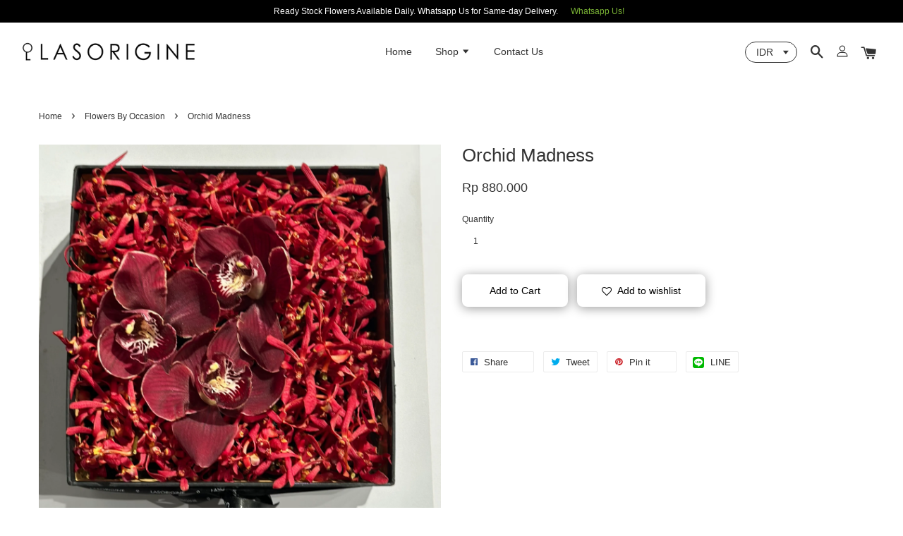

--- FILE ---
content_type: application/x-javascript
request_url: https://lasorigine.com/assets/currencies.js
body_size: 368
content:
var Currency = { rates: {"IDR":1.0,"USD":0.00007,}, convert: function(amount, from, to) { return (amount / this.rates[from]) * this.rates[to]; } }